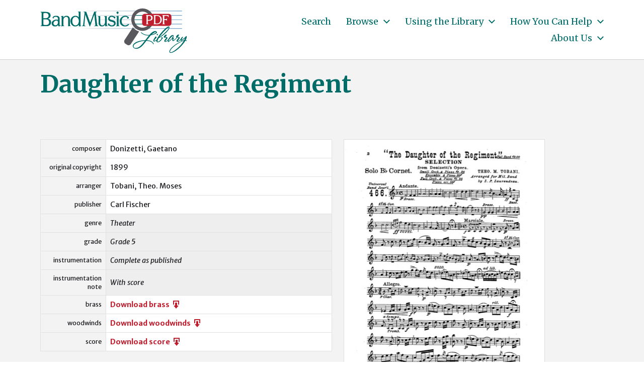

--- FILE ---
content_type: text/html; charset=UTF-8
request_url: https://bandmusicpdf.org/daughterreg-br/
body_size: 8391
content:
<!DOCTYPE html> <html class="no-js" lang="en-US"> <head> <meta http-equiv="content-type" content="text/html" charset="UTF-8" /> <meta name="viewport" content="width=device-width, initial-scale=1.0" /> <link rel="profile" href="http://gmpg.org/xfn/11"> <title>Daughter of the Regiment &#8211; BandMusic PDF Library</title> <meta name='robots' content='max-image-preview:large' /> <link rel="alternate" type="application/rss+xml" title="BandMusic PDF Library &raquo; Feed" href="https://bandmusicpdf.org/feed/" /> <link rel="alternate" type="application/rss+xml" title="BandMusic PDF Library &raquo; Comments Feed" href="https://bandmusicpdf.org/comments/feed/" /> <script type="text/javascript"> window._wpemojiSettings = {"baseUrl":"https:\/\/s.w.org\/images\/core\/emoji\/15.0.3\/72x72\/","ext":".png","svgUrl":"https:\/\/s.w.org\/images\/core\/emoji\/15.0.3\/svg\/","svgExt":".svg","source":{"concatemoji":"https:\/\/bandmusicpdf.org\/wp-includes\/js\/wp-emoji-release.min.js?ver=6.5.7"}}; /*! This file is auto-generated */ !function(i,n){var o,s,e;function c(e){try{var t={supportTests:e,timestamp:(new Date).valueOf()};sessionStorage.setItem(o,JSON.stringify(t))}catch(e){}}function p(e,t,n){e.clearRect(0,0,e.canvas.width,e.canvas.height),e.fillText(t,0,0);var t=new Uint32Array(e.getImageData(0,0,e.canvas.width,e.canvas.height).data),r=(e.clearRect(0,0,e.canvas.width,e.canvas.height),e.fillText(n,0,0),new Uint32Array(e.getImageData(0,0,e.canvas.width,e.canvas.height).data));return t.every(function(e,t){return e===r[t]})}function u(e,t,n){switch(t){case"flag":return n(e,"\ud83c\udff3\ufe0f\u200d\u26a7\ufe0f","\ud83c\udff3\ufe0f\u200b\u26a7\ufe0f")?!1:!n(e,"\ud83c\uddfa\ud83c\uddf3","\ud83c\uddfa\u200b\ud83c\uddf3")&&!n(e,"\ud83c\udff4\udb40\udc67\udb40\udc62\udb40\udc65\udb40\udc6e\udb40\udc67\udb40\udc7f","\ud83c\udff4\u200b\udb40\udc67\u200b\udb40\udc62\u200b\udb40\udc65\u200b\udb40\udc6e\u200b\udb40\udc67\u200b\udb40\udc7f");case"emoji":return!n(e,"\ud83d\udc26\u200d\u2b1b","\ud83d\udc26\u200b\u2b1b")}return!1}function f(e,t,n){var r="undefined"!=typeof WorkerGlobalScope&&self instanceof WorkerGlobalScope?new OffscreenCanvas(300,150):i.createElement("canvas"),a=r.getContext("2d",{willReadFrequently:!0}),o=(a.textBaseline="top",a.font="600 32px Arial",{});return e.forEach(function(e){o[e]=t(a,e,n)}),o}function t(e){var t=i.createElement("script");t.src=e,t.defer=!0,i.head.appendChild(t)}"undefined"!=typeof Promise&&(o="wpEmojiSettingsSupports",s=["flag","emoji"],n.supports={everything:!0,everythingExceptFlag:!0},e=new Promise(function(e){i.addEventListener("DOMContentLoaded",e,{once:!0})}),new Promise(function(t){var n=function(){try{var e=JSON.parse(sessionStorage.getItem(o));if("object"==typeof e&&"number"==typeof e.timestamp&&(new Date).valueOf()<e.timestamp+604800&&"object"==typeof e.supportTests)return e.supportTests}catch(e){}return null}();if(!n){if("undefined"!=typeof Worker&&"undefined"!=typeof OffscreenCanvas&&"undefined"!=typeof URL&&URL.createObjectURL&&"undefined"!=typeof Blob)try{var e="postMessage("+f.toString()+"("+[JSON.stringify(s),u.toString(),p.toString()].join(",")+"));",r=new Blob([e],{type:"text/javascript"}),a=new Worker(URL.createObjectURL(r),{name:"wpTestEmojiSupports"});return void(a.onmessage=function(e){c(n=e.data),a.terminate(),t(n)})}catch(e){}c(n=f(s,u,p))}t(n)}).then(function(e){for(var t in e)n.supports[t]=e[t],n.supports.everything=n.supports.everything&&n.supports[t],"flag"!==t&&(n.supports.everythingExceptFlag=n.supports.everythingExceptFlag&&n.supports[t]);n.supports.everythingExceptFlag=n.supports.everythingExceptFlag&&!n.supports.flag,n.DOMReady=!1,n.readyCallback=function(){n.DOMReady=!0}}).then(function(){return e}).then(function(){var e;n.supports.everything||(n.readyCallback(),(e=n.source||{}).concatemoji?t(e.concatemoji):e.wpemoji&&e.twemoji&&(t(e.twemoji),t(e.wpemoji)))}))}((window,document),window._wpemojiSettings); </script> <style id='wp-emoji-styles-inline-css' type='text/css'> img.wp-smiley, img.emoji { display: inline !important; border: none !important; box-shadow: none !important; height: 1em !important; width: 1em !important; margin: 0 0.07em !important; vertical-align: -0.1em !important; background: none !important; padding: 0 !important; } </style> <link rel='stylesheet' id='wp-block-library-css' href='https://bandmusicpdf.org/wp-includes/css/dist/block-library/style.min.css?ver=6.5.7' type='text/css' media='all' /> <style id='classic-theme-styles-inline-css' type='text/css'> /*! This file is auto-generated */ .wp-block-button__link{color:#fff;background-color:#32373c;border-radius:9999px;box-shadow:none;text-decoration:none;padding:calc(.667em + 2px) calc(1.333em + 2px);font-size:1.125em}.wp-block-file__button{background:#32373c;color:#fff;text-decoration:none} </style> <style id='global-styles-inline-css' type='text/css'> body{--wp--preset--color--black: #000000;--wp--preset--color--cyan-bluish-gray: #abb8c3;--wp--preset--color--white: #ffffff;--wp--preset--color--pale-pink: #f78da7;--wp--preset--color--vivid-red: #cf2e2e;--wp--preset--color--luminous-vivid-orange: #ff6900;--wp--preset--color--luminous-vivid-amber: #fcb900;--wp--preset--color--light-green-cyan: #7bdcb5;--wp--preset--color--vivid-green-cyan: #00d084;--wp--preset--color--pale-cyan-blue: #8ed1fc;--wp--preset--color--vivid-cyan-blue: #0693e3;--wp--preset--color--vivid-purple: #9b51e0;--wp--preset--color--accent: #006c67;--wp--preset--color--primary: #1a1b1f;--wp--preset--color--headings: #006c67;--wp--preset--color--buttons-background: #006c67;--wp--preset--color--buttons-text: #ffffff;--wp--preset--color--secondary: #747579;--wp--preset--color--border: #e1e1e3;--wp--preset--color--light-background: #e1e1e3;--wp--preset--color--background: #ffffff;--wp--preset--gradient--vivid-cyan-blue-to-vivid-purple: linear-gradient(135deg,rgba(6,147,227,1) 0%,rgb(155,81,224) 100%);--wp--preset--gradient--light-green-cyan-to-vivid-green-cyan: linear-gradient(135deg,rgb(122,220,180) 0%,rgb(0,208,130) 100%);--wp--preset--gradient--luminous-vivid-amber-to-luminous-vivid-orange: linear-gradient(135deg,rgba(252,185,0,1) 0%,rgba(255,105,0,1) 100%);--wp--preset--gradient--luminous-vivid-orange-to-vivid-red: linear-gradient(135deg,rgba(255,105,0,1) 0%,rgb(207,46,46) 100%);--wp--preset--gradient--very-light-gray-to-cyan-bluish-gray: linear-gradient(135deg,rgb(238,238,238) 0%,rgb(169,184,195) 100%);--wp--preset--gradient--cool-to-warm-spectrum: linear-gradient(135deg,rgb(74,234,220) 0%,rgb(151,120,209) 20%,rgb(207,42,186) 40%,rgb(238,44,130) 60%,rgb(251,105,98) 80%,rgb(254,248,76) 100%);--wp--preset--gradient--blush-light-purple: linear-gradient(135deg,rgb(255,206,236) 0%,rgb(152,150,240) 100%);--wp--preset--gradient--blush-bordeaux: linear-gradient(135deg,rgb(254,205,165) 0%,rgb(254,45,45) 50%,rgb(107,0,62) 100%);--wp--preset--gradient--luminous-dusk: linear-gradient(135deg,rgb(255,203,112) 0%,rgb(199,81,192) 50%,rgb(65,88,208) 100%);--wp--preset--gradient--pale-ocean: linear-gradient(135deg,rgb(255,245,203) 0%,rgb(182,227,212) 50%,rgb(51,167,181) 100%);--wp--preset--gradient--electric-grass: linear-gradient(135deg,rgb(202,248,128) 0%,rgb(113,206,126) 100%);--wp--preset--gradient--midnight: linear-gradient(135deg,rgb(2,3,129) 0%,rgb(40,116,252) 100%);--wp--preset--font-size--small: 16px;--wp--preset--font-size--medium: 20px;--wp--preset--font-size--large: 24px;--wp--preset--font-size--x-large: 42px;--wp--preset--font-size--normal: 19px;--wp--preset--font-size--larger: 32px;--wp--preset--spacing--20: 0.44rem;--wp--preset--spacing--30: 0.67rem;--wp--preset--spacing--40: 1rem;--wp--preset--spacing--50: 1.5rem;--wp--preset--spacing--60: 2.25rem;--wp--preset--spacing--70: 3.38rem;--wp--preset--spacing--80: 5.06rem;--wp--preset--shadow--natural: 6px 6px 9px rgba(0, 0, 0, 0.2);--wp--preset--shadow--deep: 12px 12px 50px rgba(0, 0, 0, 0.4);--wp--preset--shadow--sharp: 6px 6px 0px rgba(0, 0, 0, 0.2);--wp--preset--shadow--outlined: 6px 6px 0px -3px rgba(255, 255, 255, 1), 6px 6px rgba(0, 0, 0, 1);--wp--preset--shadow--crisp: 6px 6px 0px rgba(0, 0, 0, 1);}:where(.is-layout-flex){gap: 0.5em;}:where(.is-layout-grid){gap: 0.5em;}body .is-layout-flex{display: flex;}body .is-layout-flex{flex-wrap: wrap;align-items: center;}body .is-layout-flex > *{margin: 0;}body .is-layout-grid{display: grid;}body .is-layout-grid > *{margin: 0;}:where(.wp-block-columns.is-layout-flex){gap: 2em;}:where(.wp-block-columns.is-layout-grid){gap: 2em;}:where(.wp-block-post-template.is-layout-flex){gap: 1.25em;}:where(.wp-block-post-template.is-layout-grid){gap: 1.25em;}.has-black-color{color: var(--wp--preset--color--black) !important;}.has-cyan-bluish-gray-color{color: var(--wp--preset--color--cyan-bluish-gray) !important;}.has-white-color{color: var(--wp--preset--color--white) !important;}.has-pale-pink-color{color: var(--wp--preset--color--pale-pink) !important;}.has-vivid-red-color{color: var(--wp--preset--color--vivid-red) !important;}.has-luminous-vivid-orange-color{color: var(--wp--preset--color--luminous-vivid-orange) !important;}.has-luminous-vivid-amber-color{color: var(--wp--preset--color--luminous-vivid-amber) !important;}.has-light-green-cyan-color{color: var(--wp--preset--color--light-green-cyan) !important;}.has-vivid-green-cyan-color{color: var(--wp--preset--color--vivid-green-cyan) !important;}.has-pale-cyan-blue-color{color: var(--wp--preset--color--pale-cyan-blue) !important;}.has-vivid-cyan-blue-color{color: var(--wp--preset--color--vivid-cyan-blue) !important;}.has-vivid-purple-color{color: var(--wp--preset--color--vivid-purple) !important;}.has-black-background-color{background-color: var(--wp--preset--color--black) !important;}.has-cyan-bluish-gray-background-color{background-color: var(--wp--preset--color--cyan-bluish-gray) !important;}.has-white-background-color{background-color: var(--wp--preset--color--white) !important;}.has-pale-pink-background-color{background-color: var(--wp--preset--color--pale-pink) !important;}.has-vivid-red-background-color{background-color: var(--wp--preset--color--vivid-red) !important;}.has-luminous-vivid-orange-background-color{background-color: var(--wp--preset--color--luminous-vivid-orange) !important;}.has-luminous-vivid-amber-background-color{background-color: var(--wp--preset--color--luminous-vivid-amber) !important;}.has-light-green-cyan-background-color{background-color: var(--wp--preset--color--light-green-cyan) !important;}.has-vivid-green-cyan-background-color{background-color: var(--wp--preset--color--vivid-green-cyan) !important;}.has-pale-cyan-blue-background-color{background-color: var(--wp--preset--color--pale-cyan-blue) !important;}.has-vivid-cyan-blue-background-color{background-color: var(--wp--preset--color--vivid-cyan-blue) !important;}.has-vivid-purple-background-color{background-color: var(--wp--preset--color--vivid-purple) !important;}.has-black-border-color{border-color: var(--wp--preset--color--black) !important;}.has-cyan-bluish-gray-border-color{border-color: var(--wp--preset--color--cyan-bluish-gray) !important;}.has-white-border-color{border-color: var(--wp--preset--color--white) !important;}.has-pale-pink-border-color{border-color: var(--wp--preset--color--pale-pink) !important;}.has-vivid-red-border-color{border-color: var(--wp--preset--color--vivid-red) !important;}.has-luminous-vivid-orange-border-color{border-color: var(--wp--preset--color--luminous-vivid-orange) !important;}.has-luminous-vivid-amber-border-color{border-color: var(--wp--preset--color--luminous-vivid-amber) !important;}.has-light-green-cyan-border-color{border-color: var(--wp--preset--color--light-green-cyan) !important;}.has-vivid-green-cyan-border-color{border-color: var(--wp--preset--color--vivid-green-cyan) !important;}.has-pale-cyan-blue-border-color{border-color: var(--wp--preset--color--pale-cyan-blue) !important;}.has-vivid-cyan-blue-border-color{border-color: var(--wp--preset--color--vivid-cyan-blue) !important;}.has-vivid-purple-border-color{border-color: var(--wp--preset--color--vivid-purple) !important;}.has-vivid-cyan-blue-to-vivid-purple-gradient-background{background: var(--wp--preset--gradient--vivid-cyan-blue-to-vivid-purple) !important;}.has-light-green-cyan-to-vivid-green-cyan-gradient-background{background: var(--wp--preset--gradient--light-green-cyan-to-vivid-green-cyan) !important;}.has-luminous-vivid-amber-to-luminous-vivid-orange-gradient-background{background: var(--wp--preset--gradient--luminous-vivid-amber-to-luminous-vivid-orange) !important;}.has-luminous-vivid-orange-to-vivid-red-gradient-background{background: var(--wp--preset--gradient--luminous-vivid-orange-to-vivid-red) !important;}.has-very-light-gray-to-cyan-bluish-gray-gradient-background{background: var(--wp--preset--gradient--very-light-gray-to-cyan-bluish-gray) !important;}.has-cool-to-warm-spectrum-gradient-background{background: var(--wp--preset--gradient--cool-to-warm-spectrum) !important;}.has-blush-light-purple-gradient-background{background: var(--wp--preset--gradient--blush-light-purple) !important;}.has-blush-bordeaux-gradient-background{background: var(--wp--preset--gradient--blush-bordeaux) !important;}.has-luminous-dusk-gradient-background{background: var(--wp--preset--gradient--luminous-dusk) !important;}.has-pale-ocean-gradient-background{background: var(--wp--preset--gradient--pale-ocean) !important;}.has-electric-grass-gradient-background{background: var(--wp--preset--gradient--electric-grass) !important;}.has-midnight-gradient-background{background: var(--wp--preset--gradient--midnight) !important;}.has-small-font-size{font-size: var(--wp--preset--font-size--small) !important;}.has-medium-font-size{font-size: var(--wp--preset--font-size--medium) !important;}.has-large-font-size{font-size: var(--wp--preset--font-size--large) !important;}.has-x-large-font-size{font-size: var(--wp--preset--font-size--x-large) !important;} .wp-block-navigation a:where(:not(.wp-element-button)){color: inherit;} :where(.wp-block-post-template.is-layout-flex){gap: 1.25em;}:where(.wp-block-post-template.is-layout-grid){gap: 1.25em;} :where(.wp-block-columns.is-layout-flex){gap: 2em;}:where(.wp-block-columns.is-layout-grid){gap: 2em;} .wp-block-pullquote{font-size: 1.5em;line-height: 1.6;} </style> <link rel='stylesheet' id='chaplin-bmpdf-css' href='https://bandmusicpdf.org/wp-content/themes/chaplin-bmpdf/style.css?ver=1.0.1' type='text/css' media='all' /> <link rel='stylesheet' id='dashicons-css' href='https://bandmusicpdf.org/wp-includes/css/dashicons.min.css?ver=6.5.7' type='text/css' media='all' /> <link rel='stylesheet' id='chaplin-google-fonts-css' href='//fonts.googleapis.com/css?family=Merriweather%3A400%2C700%2C400italic%2C700italic%7CMerriweather+Sans%3A400%2C500%2C600%2C700%2C400italic%2C700italic&#038;ver=1' type='text/css' media='all' /> <link rel='stylesheet' id='chaplin-style-css' href='https://bandmusicpdf.org/wp-content/themes/chaplin/style.css?ver=2.6.8' type='text/css' media='all' /> <style id='chaplin-style-inline-css' type='text/css'> :root{--body-font:Merriweather Sans,-apple-system,BlinkMacSystemFont,'Helvetica Neue',Helvetica,sans-serif;--headings-font:Merriweather,Georgia,'Times New Roman',Times,serif;--headings-color:#006c67;--accent-color:#006c67;--light-background-color:#e1e1e3}body,.ff-body{font-family:Merriweather Sans,-apple-system,BlinkMacSystemFont,'Helvetica Neue',Helvetica,sans-serif}h1,h2,h3,h4,h5,h6,.faux-heading,.ff-headings{font-family:Merriweather,Georgia,'Times New Roman',Times,serif}h1,h2,h3,h4,h5,h6,.faux-heading{color:#006c67}@supports ( color:color( display-p3 0 0 0 / 1 ) ){h1,h2,h3,h4,h5,h6,.faux-heading{color:color( display-p3 0 0.424 0.404 / 1 )}}.bg-accent,.bg-accent-hover:hover,:root .has-accent-background-color,button,.button,.faux-button,.wp-block-button__link,:root .wp-block-file a.wp-block-file__button,input[type='button'],input[type='reset'],input[type='submit'],:root .woocommerce #respond input#submit,:root .woocommerce a.button,:root .woocommerce button.button,:root .woocommerce input.button{background-color:#006c67}@supports ( color:color( display-p3 0 0 0 / 1 ) ){.bg-accent,.bg-accent-hover:hover,:root .has-accent-background-color,button,.button,.faux-button,.wp-block-button__link,:root .wp-block-file a.wp-block-file__button,input[type='button'],input[type='reset'],input[type='submit'],:root .woocommerce #respond input#submit,:root .woocommerce a.button,:root .woocommerce button.button,:root .woocommerce input.button{background-color:color( display-p3 0 0.424 0.404 / 1 )}}.border-color-accent,.border-color-accent-hover:hover,blockquote{border-color:#006c67}@supports ( color:color( display-p3 0 0 0 / 1 ) ){.border-color-accent,.border-color-accent-hover:hover,blockquote{border-color:color( display-p3 0 0.424 0.404 / 1 )}}.color-accent,.color-accent-hover:hover,:root .has-accent-color,a,.is-style-outline .wp-block-button__link:not(.has-text-color),.wp-block-button__link.is-style-outline{color:#006c67}@supports ( color:color( display-p3 0 0 0 / 1 ) ){.color-accent,.color-accent-hover:hover,:root .has-accent-color,a,.is-style-outline .wp-block-button__link:not(.has-text-color),.wp-block-button__link.is-style-outline{color:color( display-p3 0 0.424 0.404 / 1 )}}.fill-children-accent,.fill-children-accent *{fill:#006c67}@supports ( color:color( display-p3 0 0 0 / 1 ) ){.fill-children-accent,.fill-children-accent *{fill:color( display-p3 0 0.424 0.404 / 1 )}}.bg-light-background,.bg-light-background-hover:hover,:root .has-light-background-background-color,code,kbd,samp,table.is-style-stripes tr:nth-child( odd ){background-color:#e1e1e3}@supports ( color:color( display-p3 0 0 0 / 1 ) ){.bg-light-background,.bg-light-background-hover:hover,:root .has-light-background-background-color,code,kbd,samp,table.is-style-stripes tr:nth-child( odd ){background-color:color( display-p3 0.882 0.882 0.89 / 1 )}}.border-color-light-background,.border-color-light-background-hover:hover{border-color:#e1e1e3}@supports ( color:color( display-p3 0 0 0 / 1 ) ){.border-color-light-background,.border-color-light-background-hover:hover{border-color:color( display-p3 0.882 0.882 0.89 / 1 )}}.color-light-background,.color-light-background-hover:hover,:root .has-light-background-color,.main-menu-alt ul{color:#e1e1e3}@supports ( color:color( display-p3 0 0 0 / 1 ) ){.color-light-background,.color-light-background-hover:hover,:root .has-light-background-color,.main-menu-alt ul{color:color( display-p3 0.882 0.882 0.89 / 1 )}}.fill-children-light-background,.fill-children-light-background *{fill:#e1e1e3}@supports ( color:color( display-p3 0 0 0 / 1 ) ){.fill-children-light-background,.fill-children-light-background *{fill:color( display-p3 0.882 0.882 0.89 / 1 )}} </style> <link rel='stylesheet' id='chaplin-print-styles-css' href='https://bandmusicpdf.org/wp-content/themes/chaplin/assets/css/print.css?ver=2.6.8' type='text/css' media='print' /> <link rel='stylesheet' id='tablepress-default-css' href='https://bandmusicpdf.org/wp-content/tablepress-combined.min.css?ver=5' type='text/css' media='all' /> <script type="text/javascript" src="https://bandmusicpdf.org/wp-includes/js/jquery/jquery.min.js?ver=3.7.1" id="jquery-core-js"></script> <script type="text/javascript" src="https://bandmusicpdf.org/wp-includes/js/jquery/jquery-migrate.min.js?ver=3.4.1" id="jquery-migrate-js"></script> <script type="text/javascript" src="https://bandmusicpdf.org/wp-includes/js/imagesloaded.min.js?ver=5.0.0" id="imagesloaded-js"></script> <script type="text/javascript" src="https://bandmusicpdf.org/wp-content/themes/chaplin/assets/js/modernizr-touchevents.min.js?ver=3.6.0" id="chaplin-modernizr-js"></script> <script type="text/javascript" id="chaplin-construct-js-extra"> var chaplin_ajax_load_more = {"ajaxurl":"https:\/\/bandmusicpdf.org\/wp-admin\/admin-ajax.php"}; </script> <script type="text/javascript" src="https://bandmusicpdf.org/wp-content/themes/chaplin/assets/js/construct.js?ver=2.6.8" id="chaplin-construct-js"></script> <link rel="https://api.w.org/" href="https://bandmusicpdf.org/wp-json/" /><link rel="alternate" type="application/json" href="https://bandmusicpdf.org/wp-json/wp/v2/posts/2582" /><link rel="EditURI" type="application/rsd+xml" title="RSD" href="https://bandmusicpdf.org/xmlrpc.php?rsd" /> <meta name="generator" content="WordPress 6.5.7" /> <link rel="canonical" href="https://bandmusicpdf.org/daughterreg-br/" /> <link rel='shortlink' href='https://bandmusicpdf.org/?p=2582' /> <style id="custom-logo-css" type="text/css"> .site-title, .site-description { position: absolute; clip: rect(1px, 1px, 1px, 1px); } </style> <link rel="alternate" type="application/json+oembed" href="https://bandmusicpdf.org/wp-json/oembed/1.0/embed?url=https%3A%2F%2Fbandmusicpdf.org%2Fdaughterreg-br%2F" /> <link rel="alternate" type="text/xml+oembed" href="https://bandmusicpdf.org/wp-json/oembed/1.0/embed?url=https%3A%2F%2Fbandmusicpdf.org%2Fdaughterreg-br%2F&#038;format=xml" /> <script>document.documentElement.className = document.documentElement.className.replace( 'no-js', 'js' );</script> <style type="text/css" id="custom-background-css"> body.custom-background { background-color: #ffffff; } </style> <link rel="icon" href="https://bandmusicpdf.org/wp-content/uploads/cropped-favicon-20210719a-32x32.jpg" sizes="32x32" /> <link rel="icon" href="https://bandmusicpdf.org/wp-content/uploads/cropped-favicon-20210719a-192x192.jpg" sizes="192x192" /> <link rel="apple-touch-icon" href="https://bandmusicpdf.org/wp-content/uploads/cropped-favicon-20210719a-180x180.jpg" /> <meta name="msapplication-TileImage" content="https://bandmusicpdf.org/wp-content/uploads/cropped-favicon-20210719a-270x270.jpg" /> <style> .facetwp-type-search i.clear { position: absolute; right: 30px; height: 100%; line-height: 1; cursor: pointer; display: inline-block; opacity: 0.3; width: 24px; height: 100%; background: transparent url('/wp-content/plugins/facetwp/assets/images/icon-close.png') 6px 50% no-repeat; background-size: 14px 14px; } .facetwp-type-search i.clear:hover { opacity: 0.8; } .facetwp-type-search .f-loading + input + i.clear, .facetwp-type-search .loading + i.clear { display: none !important; } .facetwp-facet input.facetwp-search { padding-right: 54px; display: inline-block !important; } </style> <script async src="https://www.googletagmanager.com/gtag/js?id=G-6W2HCK8GFN"></script> <script> window.dataLayer = window.dataLayer || []; function gtag(){dataLayer.push(arguments);} gtag('js', new Date()); gtag('config', 'G-6W2HCK8GFN'); </script> </head> <body class="post-template-default single single-post postid-2582 single-format-standard custom-background wp-custom-logo pagination-type-links disable-search-modal disable-menu-modal-on-desktop missing-post-thumbnail has-single-pagination not-showing-comments"> <a class="skip-link faux-button" href="#site-content">Skip to the content</a> <header id="site-header"> <div class="header-inner"> <div class="section-inner"> <div class="header-titles"> <div class="site-logo faux-heading"> <a href="https://bandmusicpdf.org/" rel="home" class="custom-logo-link custom-logo"> <img src="https://bandmusicpdf.org/wp-content/uploads/logo.jpg" width="329" height="118" /> </a> <span class="screen-reader-text">BandMusic PDF Library</span></div> <div class="site-description">Preserving &amp; Sharing Music from the Golden Age of the Town Band</div> </div> <div class="header-navigation-wrapper"> <div class="main-menu-alt-container hide-js"> <ul class="main-menu-alt dropdown-menu reset-list-style"> <li id="menu-item-11989" class="menu-item menu-item-type-post_type menu-item-object-page menu-item-11989"><a href="https://bandmusicpdf.org/search/">Search</a></li> <li id="menu-item-8963" class="menu-item menu-item-type-custom menu-item-object-custom menu-item-has-children menu-item-8963"><div class="link-icon-wrapper fill-children-current-color"><a href="/search/">Browse</a><svg class="svg-icon" aria-hidden="true" role="img" focusable="false" xmlns="http://www.w3.org/2000/svg" width="20" height="12" viewBox="0 0 20 12"><polygon fill="" fill-rule="evenodd" points="1319.899 365.778 1327.678 358 1329.799 360.121 1319.899 370.021 1310 360.121 1312.121 358" transform="translate(-1310 -358)" /></svg></div> <ul class="sub-menu"> <li id="menu-item-9000" class="menu-item menu-item-type-custom menu-item-object-custom menu-item-9000"><a href="/search/?_sort_by=change_date">Recently Added</a></li> <li id="menu-item-9113" class="menu-item menu-item-type-custom menu-item-object-custom menu-item-9113"><a href="/search/?_sort_by=title">By Title</a></li> </ul> </li> <li id="menu-item-90" class="menu-item menu-item-type-post_type menu-item-object-page menu-item-has-children menu-item-90"><div class="link-icon-wrapper fill-children-current-color"><a href="https://bandmusicpdf.org/using/">Using the Library</a><svg class="svg-icon" aria-hidden="true" role="img" focusable="false" xmlns="http://www.w3.org/2000/svg" width="20" height="12" viewBox="0 0 20 12"><polygon fill="" fill-rule="evenodd" points="1319.899 365.778 1327.678 358 1329.799 360.121 1319.899 370.021 1310 360.121 1312.121 358" transform="translate(-1310 -358)" /></svg></div> <ul class="sub-menu"> <li id="menu-item-217" class="menu-item menu-item-type-post_type menu-item-object-page menu-item-217"><a href="https://bandmusicpdf.org/using/">Finding Music</a></li> <li id="menu-item-91" class="menu-item menu-item-type-post_type menu-item-object-page menu-item-91"><a href="https://bandmusicpdf.org/using/playing/">Guide to Instrumentation</a></li> <li id="menu-item-9084" class="menu-item menu-item-type-post_type menu-item-object-page menu-item-9084"><a href="https://bandmusicpdf.org/using/categories/">Special Categories</a></li> <li id="menu-item-181" class="menu-item menu-item-type-post_type menu-item-object-page menu-item-has-children menu-item-181"><div class="link-icon-wrapper fill-children-current-color"><a href="https://bandmusicpdf.org/using/suggested/">Suggested Works</a><svg class="svg-icon" aria-hidden="true" role="img" focusable="false" xmlns="http://www.w3.org/2000/svg" width="20" height="12" viewBox="0 0 20 12"><polygon fill="" fill-rule="evenodd" points="1319.899 365.778 1327.678 358 1329.799 360.121 1319.899 370.021 1310 360.121 1312.121 358" transform="translate(-1310 -358)" /></svg></div> <ul class="sub-menu"> <li id="menu-item-186" class="menu-item menu-item-type-post_type menu-item-object-page menu-item-186"><a href="https://bandmusicpdf.org/using/suggested/marches/">Marches, Marches, Marches</a></li> <li id="menu-item-185" class="menu-item menu-item-type-post_type menu-item-object-page menu-item-185"><a href="https://bandmusicpdf.org/using/suggested/larger/">Larger Works with Scores</a></li> <li id="menu-item-184" class="menu-item menu-item-type-post_type menu-item-object-page menu-item-184"><a href="https://bandmusicpdf.org/using/suggested/rags/">Rags &#038; Such</a></li> <li id="menu-item-183" class="menu-item menu-item-type-post_type menu-item-object-page menu-item-183"><a href="https://bandmusicpdf.org/using/suggested/marchkings/">March Kings</a></li> <li id="menu-item-182" class="menu-item menu-item-type-post_type menu-item-object-page menu-item-182"><a href="https://bandmusicpdf.org/using/suggested/mix/">Suggestions for your next concert</a></li> </ul> </li> </ul> </li> <li id="menu-item-210" class="menu-item menu-item-type-post_type menu-item-object-page menu-item-has-children menu-item-210"><div class="link-icon-wrapper fill-children-current-color"><a href="https://bandmusicpdf.org/help/">How You Can Help</a><svg class="svg-icon" aria-hidden="true" role="img" focusable="false" xmlns="http://www.w3.org/2000/svg" width="20" height="12" viewBox="0 0 20 12"><polygon fill="" fill-rule="evenodd" points="1319.899 365.778 1327.678 358 1329.799 360.121 1319.899 370.021 1310 360.121 1312.121 358" transform="translate(-1310 -358)" /></svg></div> <ul class="sub-menu"> <li id="menu-item-213" class="menu-item menu-item-type-post_type menu-item-object-page menu-item-has-children menu-item-213"><div class="link-icon-wrapper fill-children-current-color"><a href="https://bandmusicpdf.org/help/talent/">Donate Talent</a><svg class="svg-icon" aria-hidden="true" role="img" focusable="false" xmlns="http://www.w3.org/2000/svg" width="20" height="12" viewBox="0 0 20 12"><polygon fill="" fill-rule="evenodd" points="1319.899 365.778 1327.678 358 1329.799 360.121 1319.899 370.021 1310 360.121 1312.121 358" transform="translate(-1310 -358)" /></svg></div> <ul class="sub-menu"> <li id="menu-item-814" class="menu-item menu-item-type-post_type menu-item-object-page menu-item-814"><a href="https://bandmusicpdf.org/help/talent/replacement/">Replacement Parts</a></li> </ul> </li> <li id="menu-item-212" class="menu-item menu-item-type-post_type menu-item-object-page menu-item-has-children menu-item-212"><div class="link-icon-wrapper fill-children-current-color"><a href="https://bandmusicpdf.org/help/music/">Donate Music</a><svg class="svg-icon" aria-hidden="true" role="img" focusable="false" xmlns="http://www.w3.org/2000/svg" width="20" height="12" viewBox="0 0 20 12"><polygon fill="" fill-rule="evenodd" points="1319.899 365.778 1327.678 358 1329.799 360.121 1319.899 370.021 1310 360.121 1312.121 358" transform="translate(-1310 -358)" /></svg></div> <ul class="sub-menu"> <li id="menu-item-839" class="menu-item menu-item-type-post_type menu-item-object-page menu-item-839"><a href="https://bandmusicpdf.org/help/music/">Scanning guidelines</a></li> </ul> </li> <li id="menu-item-211" class="menu-item menu-item-type-post_type menu-item-object-page menu-item-211"><a href="https://bandmusicpdf.org/help/funds/">Donate Funds</a></li> </ul> </li> <li id="menu-item-120" class="menu-item menu-item-type-post_type menu-item-object-page menu-item-has-children menu-item-120"><div class="link-icon-wrapper fill-children-current-color"><a href="https://bandmusicpdf.org/about/">About Us</a><svg class="svg-icon" aria-hidden="true" role="img" focusable="false" xmlns="http://www.w3.org/2000/svg" width="20" height="12" viewBox="0 0 20 12"><polygon fill="" fill-rule="evenodd" points="1319.899 365.778 1327.678 358 1329.799 360.121 1319.899 370.021 1310 360.121 1312.121 358" transform="translate(-1310 -358)" /></svg></div> <ul class="sub-menu"> <li id="menu-item-121" class="menu-item menu-item-type-post_type menu-item-object-page menu-item-121"><a href="https://bandmusicpdf.org/about/contributors/">Volunteers &#038; Contributors</a></li> <li id="menu-item-163" class="menu-item menu-item-type-post_type menu-item-object-page menu-item-163"><a href="https://bandmusicpdf.org/about/collections/">Music Collections</a></li> <li id="menu-item-9023" class="menu-item menu-item-type-post_type menu-item-object-page menu-item-9023"><a href="https://bandmusicpdf.org/copyright/">Copyright</a></li> <li id="menu-item-9022" class="menu-item menu-item-type-post_type menu-item-object-page menu-item-privacy-policy menu-item-9022"><a rel="privacy-policy" href="https://bandmusicpdf.org/privacy-policy/">Privacy Policy</a></li> <li id="menu-item-135" class="menu-item menu-item-type-post_type menu-item-object-page menu-item-135"><a href="https://bandmusicpdf.org/about/contact/">Contact Us</a></li> <li id="menu-item-134" class="menu-item menu-item-type-post_type menu-item-object-page menu-item-134"><a href="https://bandmusicpdf.org/about/coda/">Coda: Bill Park</a></li> </ul> </li> </ul> </div> <div class="header-toggles hide-no-js"> <a href="#" class="toggle nav-toggle" data-toggle-target=".menu-modal" data-toggle-screen-lock="true" data-toggle-body-class="showing-menu-modal" aria-pressed="false" data-set-focus=".menu-modal"> <div class="toggle-text"> Menu </div> <div class="bars"> <div class="bar"></div> <div class="bar"></div> <div class="bar"></div> </div> </a> </div> </div> </div> </div> </header> <div class="menu-modal cover-modal" data-modal-target-string=".menu-modal" aria-expanded="false"> <div class="menu-modal-inner modal-inner bg-body-background"> <div class="menu-wrapper section-inner"> <div class="menu-top"> <div class="menu-modal-toggles header-toggles"> <a href="#" class="toggle nav-toggle nav-untoggle" data-toggle-target=".menu-modal" data-toggle-screen-lock="true" data-toggle-body-class="showing-menu-modal" aria-pressed="false" data-set-focus="#site-header .nav-toggle" role="button"> <div class="toggle-text"> Close </div> <div class="bars"> <div class="bar"></div> <div class="bar"></div> <div class="bar"></div> </div> </a> </div> <ul class="main-menu reset-list-style"> <li class="menu-item menu-item-type-post_type menu-item-object-page menu-item-11989"><div class="ancestor-wrapper"><a href="https://bandmusicpdf.org/search/">Search</a></div></li> <li class="menu-item menu-item-type-custom menu-item-object-custom menu-item-has-children menu-item-8963"><div class="ancestor-wrapper"><a href="/search/">Browse</a><div class="sub-menu-toggle-wrapper"><a href="#" class="toggle sub-menu-toggle border-color-border fill-children-current-color" data-toggle-target=".menu-modal .menu-item-8963 &gt; .sub-menu" data-toggle-type="slidetoggle" data-toggle-duration="250"><span class="screen-reader-text">Show sub menu</span><svg class="svg-icon" aria-hidden="true" role="img" focusable="false" xmlns="http://www.w3.org/2000/svg" width="20" height="12" viewBox="0 0 20 12"><polygon fill="" fill-rule="evenodd" points="1319.899 365.778 1327.678 358 1329.799 360.121 1319.899 370.021 1310 360.121 1312.121 358" transform="translate(-1310 -358)" /></svg></a></div></div> <ul class="sub-menu"> <li class="menu-item menu-item-type-custom menu-item-object-custom menu-item-9000"><div class="ancestor-wrapper"><a href="/search/?_sort_by=change_date">Recently Added</a></div></li> <li class="menu-item menu-item-type-custom menu-item-object-custom menu-item-9113"><div class="ancestor-wrapper"><a href="/search/?_sort_by=title">By Title</a></div></li> </ul> </li> <li class="menu-item menu-item-type-post_type menu-item-object-page menu-item-has-children menu-item-90"><div class="ancestor-wrapper"><a href="https://bandmusicpdf.org/using/">Using the Library</a><div class="sub-menu-toggle-wrapper"><a href="#" class="toggle sub-menu-toggle border-color-border fill-children-current-color" data-toggle-target=".menu-modal .menu-item-90 &gt; .sub-menu" data-toggle-type="slidetoggle" data-toggle-duration="250"><span class="screen-reader-text">Show sub menu</span><svg class="svg-icon" aria-hidden="true" role="img" focusable="false" xmlns="http://www.w3.org/2000/svg" width="20" height="12" viewBox="0 0 20 12"><polygon fill="" fill-rule="evenodd" points="1319.899 365.778 1327.678 358 1329.799 360.121 1319.899 370.021 1310 360.121 1312.121 358" transform="translate(-1310 -358)" /></svg></a></div></div> <ul class="sub-menu"> <li class="menu-item menu-item-type-post_type menu-item-object-page menu-item-217"><div class="ancestor-wrapper"><a href="https://bandmusicpdf.org/using/">Finding Music</a></div></li> <li class="menu-item menu-item-type-post_type menu-item-object-page menu-item-91"><div class="ancestor-wrapper"><a href="https://bandmusicpdf.org/using/playing/">Guide to Instrumentation</a></div></li> <li class="menu-item menu-item-type-post_type menu-item-object-page menu-item-9084"><div class="ancestor-wrapper"><a href="https://bandmusicpdf.org/using/categories/">Special Categories</a></div></li> <li class="menu-item menu-item-type-post_type menu-item-object-page menu-item-has-children menu-item-181"><div class="ancestor-wrapper"><a href="https://bandmusicpdf.org/using/suggested/">Suggested Works</a><div class="sub-menu-toggle-wrapper"><a href="#" class="toggle sub-menu-toggle border-color-border fill-children-current-color" data-toggle-target=".menu-modal .menu-item-181 &gt; .sub-menu" data-toggle-type="slidetoggle" data-toggle-duration="250"><span class="screen-reader-text">Show sub menu</span><svg class="svg-icon" aria-hidden="true" role="img" focusable="false" xmlns="http://www.w3.org/2000/svg" width="20" height="12" viewBox="0 0 20 12"><polygon fill="" fill-rule="evenodd" points="1319.899 365.778 1327.678 358 1329.799 360.121 1319.899 370.021 1310 360.121 1312.121 358" transform="translate(-1310 -358)" /></svg></a></div></div> <ul class="sub-menu"> <li class="menu-item menu-item-type-post_type menu-item-object-page menu-item-186"><div class="ancestor-wrapper"><a href="https://bandmusicpdf.org/using/suggested/marches/">Marches, Marches, Marches</a></div></li> <li class="menu-item menu-item-type-post_type menu-item-object-page menu-item-185"><div class="ancestor-wrapper"><a href="https://bandmusicpdf.org/using/suggested/larger/">Larger Works with Scores</a></div></li> <li class="menu-item menu-item-type-post_type menu-item-object-page menu-item-184"><div class="ancestor-wrapper"><a href="https://bandmusicpdf.org/using/suggested/rags/">Rags &#038; Such</a></div></li> <li class="menu-item menu-item-type-post_type menu-item-object-page menu-item-183"><div class="ancestor-wrapper"><a href="https://bandmusicpdf.org/using/suggested/marchkings/">March Kings</a></div></li> <li class="menu-item menu-item-type-post_type menu-item-object-page menu-item-182"><div class="ancestor-wrapper"><a href="https://bandmusicpdf.org/using/suggested/mix/">Suggestions for your next concert</a></div></li> </ul> </li> </ul> </li> <li class="menu-item menu-item-type-post_type menu-item-object-page menu-item-has-children menu-item-210"><div class="ancestor-wrapper"><a href="https://bandmusicpdf.org/help/">How You Can Help</a><div class="sub-menu-toggle-wrapper"><a href="#" class="toggle sub-menu-toggle border-color-border fill-children-current-color" data-toggle-target=".menu-modal .menu-item-210 &gt; .sub-menu" data-toggle-type="slidetoggle" data-toggle-duration="250"><span class="screen-reader-text">Show sub menu</span><svg class="svg-icon" aria-hidden="true" role="img" focusable="false" xmlns="http://www.w3.org/2000/svg" width="20" height="12" viewBox="0 0 20 12"><polygon fill="" fill-rule="evenodd" points="1319.899 365.778 1327.678 358 1329.799 360.121 1319.899 370.021 1310 360.121 1312.121 358" transform="translate(-1310 -358)" /></svg></a></div></div> <ul class="sub-menu"> <li class="menu-item menu-item-type-post_type menu-item-object-page menu-item-has-children menu-item-213"><div class="ancestor-wrapper"><a href="https://bandmusicpdf.org/help/talent/">Donate Talent</a><div class="sub-menu-toggle-wrapper"><a href="#" class="toggle sub-menu-toggle border-color-border fill-children-current-color" data-toggle-target=".menu-modal .menu-item-213 &gt; .sub-menu" data-toggle-type="slidetoggle" data-toggle-duration="250"><span class="screen-reader-text">Show sub menu</span><svg class="svg-icon" aria-hidden="true" role="img" focusable="false" xmlns="http://www.w3.org/2000/svg" width="20" height="12" viewBox="0 0 20 12"><polygon fill="" fill-rule="evenodd" points="1319.899 365.778 1327.678 358 1329.799 360.121 1319.899 370.021 1310 360.121 1312.121 358" transform="translate(-1310 -358)" /></svg></a></div></div> <ul class="sub-menu"> <li class="menu-item menu-item-type-post_type menu-item-object-page menu-item-814"><div class="ancestor-wrapper"><a href="https://bandmusicpdf.org/help/talent/replacement/">Replacement Parts</a></div></li> </ul> </li> <li class="menu-item menu-item-type-post_type menu-item-object-page menu-item-has-children menu-item-212"><div class="ancestor-wrapper"><a href="https://bandmusicpdf.org/help/music/">Donate Music</a><div class="sub-menu-toggle-wrapper"><a href="#" class="toggle sub-menu-toggle border-color-border fill-children-current-color" data-toggle-target=".menu-modal .menu-item-212 &gt; .sub-menu" data-toggle-type="slidetoggle" data-toggle-duration="250"><span class="screen-reader-text">Show sub menu</span><svg class="svg-icon" aria-hidden="true" role="img" focusable="false" xmlns="http://www.w3.org/2000/svg" width="20" height="12" viewBox="0 0 20 12"><polygon fill="" fill-rule="evenodd" points="1319.899 365.778 1327.678 358 1329.799 360.121 1319.899 370.021 1310 360.121 1312.121 358" transform="translate(-1310 -358)" /></svg></a></div></div> <ul class="sub-menu"> <li class="menu-item menu-item-type-post_type menu-item-object-page menu-item-839"><div class="ancestor-wrapper"><a href="https://bandmusicpdf.org/help/music/">Scanning guidelines</a></div></li> </ul> </li> <li class="menu-item menu-item-type-post_type menu-item-object-page menu-item-211"><div class="ancestor-wrapper"><a href="https://bandmusicpdf.org/help/funds/">Donate Funds</a></div></li> </ul> </li> <li class="menu-item menu-item-type-post_type menu-item-object-page menu-item-has-children menu-item-120"><div class="ancestor-wrapper"><a href="https://bandmusicpdf.org/about/">About Us</a><div class="sub-menu-toggle-wrapper"><a href="#" class="toggle sub-menu-toggle border-color-border fill-children-current-color" data-toggle-target=".menu-modal .menu-item-120 &gt; .sub-menu" data-toggle-type="slidetoggle" data-toggle-duration="250"><span class="screen-reader-text">Show sub menu</span><svg class="svg-icon" aria-hidden="true" role="img" focusable="false" xmlns="http://www.w3.org/2000/svg" width="20" height="12" viewBox="0 0 20 12"><polygon fill="" fill-rule="evenodd" points="1319.899 365.778 1327.678 358 1329.799 360.121 1319.899 370.021 1310 360.121 1312.121 358" transform="translate(-1310 -358)" /></svg></a></div></div> <ul class="sub-menu"> <li class="menu-item menu-item-type-post_type menu-item-object-page menu-item-121"><div class="ancestor-wrapper"><a href="https://bandmusicpdf.org/about/contributors/">Volunteers &#038; Contributors</a></div></li> <li class="menu-item menu-item-type-post_type menu-item-object-page menu-item-163"><div class="ancestor-wrapper"><a href="https://bandmusicpdf.org/about/collections/">Music Collections</a></div></li> <li class="menu-item menu-item-type-post_type menu-item-object-page menu-item-9023"><div class="ancestor-wrapper"><a href="https://bandmusicpdf.org/copyright/">Copyright</a></div></li> <li class="menu-item menu-item-type-post_type menu-item-object-page menu-item-privacy-policy menu-item-9022"><div class="ancestor-wrapper"><a rel="privacy-policy" href="https://bandmusicpdf.org/privacy-policy/">Privacy Policy</a></div></li> <li class="menu-item menu-item-type-post_type menu-item-object-page menu-item-135"><div class="ancestor-wrapper"><a href="https://bandmusicpdf.org/about/contact/">Contact Us</a></div></li> <li class="menu-item menu-item-type-post_type menu-item-object-page menu-item-134"><div class="ancestor-wrapper"><a href="https://bandmusicpdf.org/about/coda/">Coda: Bill Park</a></div></li> </ul> </li> </ul> </div> <div class="menu-bottom"> <p class="menu-copyright">&copy; 2026 <a href="https://bandmusicpdf.org">BandMusic PDF Library</a></p> </div> </div> </div> </div> <main id="site-content"> <article class="section-inner post-2582 post type-post status-publish format-standard hentry category-tune composer-donizetti-gaetano arranger-tobani-theo-moses copyright-335 publisher-fischer-carl instrumentation-cp inote-score genre-theater grade-57" id="post-2582"> <header class="entry-header"> <h1 class="entry-title">Daughter of the Regiment</h1> </header> <div class="post-inner" id="post-inner"> <div class="entry-content"> <table class="bmpdf_meta"><tr class="bmpdf_metarow bmpdf_composer"><td class="bmpdf_metalabel">composer</td><td class="bmpdf_metavalue">Donizetti, Gaetano</td></tr><tr class="bmpdf_metarow bmpdf_copyright"><td class="bmpdf_metalabel">original copyright</td><td class="bmpdf_metavalue">1899</td></tr><tr class="bmpdf_metarow bmpdf_arranger"><td class="bmpdf_metalabel">arranger</td><td class="bmpdf_metavalue">Tobani, Theo. Moses</td></tr><tr class="bmpdf_metarow bmpdf_publisher"><td class="bmpdf_metalabel">publisher</td><td class="bmpdf_metavalue">Carl Fischer</td></tr><tr class="bmpdf_metarow bmpdf_genre bmpdf_shaded"><td class="bmpdf_metalabel">genre</td><td class="bmpdf_metavalue">Theater</td></tr><tr class="bmpdf_metarow bmpdf_grade bmpdf_shaded"><td class="bmpdf_metalabel">grade</td><td class="bmpdf_metavalue">Grade 5</td></tr><tr class="bmpdf_metarow bmpdf_instrumentation bmpdf_shaded"><td class="bmpdf_metalabel">instrumentation</td><td class="bmpdf_metavalue">Complete as published</td></tr><tr class="bmpdf_metarow bmpdf_inote bmpdf_shaded"><td class="bmpdf_metalabel">instrumentation note</td><td class="bmpdf_metavalue">With score</td></tr><tr class="bmpdf_metarow bmpdf_brass_link"><td class="bmpdf_metalabel">brass</td><td class="bmpdf_metavalue"><a href="https://bmpdf.nyc3.cdn.digitaloceanspaces.com/pdf/D/DaughterReg-br.pdf" target="_blank" class="bmpdf_download" onclick="gtag('event', 'Download', {'event_category': 'brass', 'event_label': 'DaughterReg-br.pdf', 'value': 1});">Download brass <span class="dashicons dashicons-download"></span></a></td></tr><tr class="bmpdf_metarow bmpdf_woodwind_link"><td class="bmpdf_metalabel">woodwinds</td><td class="bmpdf_metavalue"><a href="https://bmpdf.nyc3.cdn.digitaloceanspaces.com/pdf/D/DaughterReg-ww.pdf" target="_blank" class="bmpdf_download" onclick="gtag('event', 'Download', {'event_category': 'woodwinds', 'event_label': 'DaughterReg-ww.pdf', 'value': 1});">Download woodwinds <span class="dashicons dashicons-download"></span></a></td></tr><tr class="bmpdf_metarow bmpdf_score_link"><td class="bmpdf_metalabel">score</td><td class="bmpdf_metavalue"><a href="https://bmpdf.nyc3.cdn.digitaloceanspaces.com/pdf/D/DaughterReg-sc.pdf" target="_blank" class="bmpdf_download" onclick="gtag('event', 'Download', {'event_category': 'score', 'event_label': 'DaughterReg-sc.pdf', 'value': 1});">Download score <span class="dashicons dashicons-download"></span></a></td></tr></table> </div> <a href="https://bmpdf.nyc3.cdn.digitaloceanspaces.com/img/d/daughterreg-br.jpg" target="_blank"><img src="https://bmpdf.nyc3.cdn.digitaloceanspaces.com/img/d/daughterreg-br.jpg" class="bmpdf_thumb"></a> <nav class="navigation post-navigation" aria-label="Posts"> <h2 class="screen-reader-text">Post navigation</h2> <div class="nav-links"><div class="nav-previous"><a href="https://bandmusicpdf.org/dancingmistress/" rel="prev"><span class="arrow" aria-hidden="true">&larr;</span><span class="screen-reader-text">Previous post:</span><span class="post-title">Dancing Mistress</span></a></div><div class="nav-next"><a href="https://bandmusicpdf.org/drinktomeonly/" rel="next"><span class="arrow" aria-hidden="true">&rarr;</span><span class="screen-reader-text">Next post:</span><span class="post-title">Drink to Me Only with Thine Eyes</span></a></div></div> </nav> </div> </article> </main> <footer id="site-footer" role="contentinfo"> <div class="footer-inner section-inner has-footer-menu"> <ul class="footer-menu reset-list-style"> <li class="menu-item menu-item-type-post_type menu-item-object-page menu-item-11989"><a href="https://bandmusicpdf.org/search/">Search</a></li> <li class="menu-item menu-item-type-custom menu-item-object-custom menu-item-8963"><a href="/search/">Browse</a></li> <li class="menu-item menu-item-type-post_type menu-item-object-page menu-item-90"><a href="https://bandmusicpdf.org/using/">Using the Library</a></li> <li class="menu-item menu-item-type-post_type menu-item-object-page menu-item-210"><a href="https://bandmusicpdf.org/help/">How You Can Help</a></li> <li class="menu-item menu-item-type-post_type menu-item-object-page menu-item-120"><a href="https://bandmusicpdf.org/about/">About Us</a></li> </ul> <div class="footer-credits"> <p class="footer-copyright">&copy; 2026 <a href="https://bandmusicpdf.org" rel="home">BandMusic PDF Library</a></p> <p class="theme-credits color-secondary"> </p> </div> </div> </footer> </body> </html> <!-- Cache Enabler by KeyCDN @ Sat, 10 Jan 2026 01:35:05 GMT (https-index.html) -->